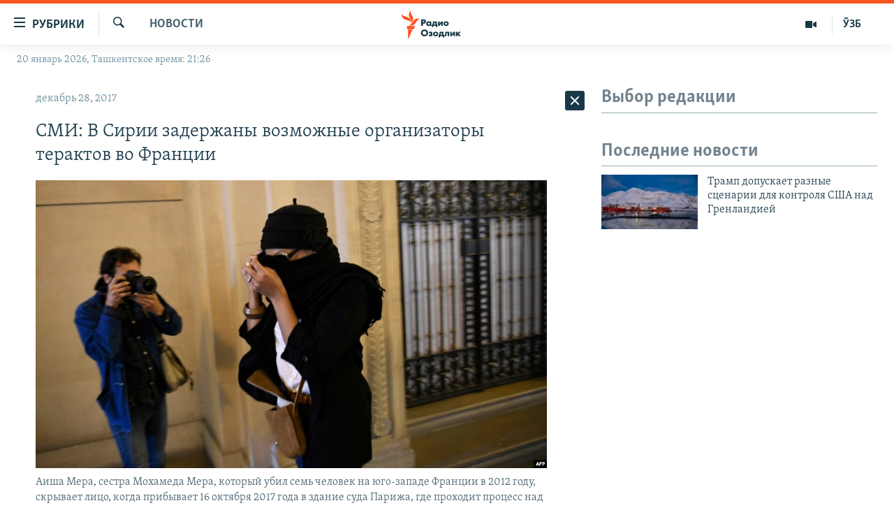

--- FILE ---
content_type: image/svg+xml
request_url: https://rus.ozodlik.org/Content/responsive/RFE/ru-UZ/img/logo.svg
body_size: 1693
content:
<?xml version="1.0" encoding="UTF-8"?>
<svg id="uzbek_ru" xmlns="http://www.w3.org/2000/svg" viewBox="0 0 205.38 80">
  <defs>
    <style>
      .cls-1 {
        fill: #1a3948;
      }

      .cls-1, .cls-2 {
        stroke-width: 0px;
      }

      .cls-2 {
        fill: #fa5420;
      }
    </style>
  </defs>
  <g>
    <path class="cls-1" d="m56.12,48.8h1.7c1.09,0,2.49-.14,3.58-1.23.8-.82,1.21-1.91,1.21-3.25,0-1.46-.45-2.56-1.38-3.36-1.16-1.01-2.57-1.14-3.66-1.14h-4.94v13.6h3.51v-4.63Zm0-6.08h.85c.56,0,1.19.05,1.6.44.28.26.44.67.44,1.14s-.16.89-.44,1.16c-.41.39-1.01.44-1.54.44h-.91v-3.18Z"/>
    <path class="cls-1" d="m67.85,53.73c1.02,0,1.85-.33,2.47-.99v.69h3.31v-9.22h-3.31v.66c-.81-.78-1.85-.96-2.63-.96-1.28,0-2.44.45-3.27,1.26-.92.91-1.45,2.26-1.45,3.7,0,1.34.46,2.5,1.37,3.44.94.97,2.02,1.41,3.52,1.41Zm-1.5-4.93c0-.57.2-1.07.61-1.46.37-.36.91-.58,1.46-.58s1.11.22,1.48.56c.38.36.6.89.6,1.48,0,.76-.35,1.24-.65,1.52-.36.35-.86.56-1.37.56-.6,0-1.19-.24-1.57-.63-.25-.27-.55-.73-.55-1.45Z"/>
    <path class="cls-1" d="m77.55,53.43h5.76v2.49h2.98v-5.07h-1.33v-6.65h-8.38v3.62c0,1.03-.05,1.92-.72,2.52-.32.29-.7.46-1.12.5l-.18.02v5.05h2.98v-2.49Zm4.1-6.65v4.07h-2.74c.3-.35.45-.67.52-.91.09-.29.21-.78.21-1.68v-1.48h2Z"/>
    <polygon class="cls-1" points="93.95 48.71 93.95 53.43 97.25 53.43 97.25 44.2 94.25 44.2 90.71 48.86 90.71 44.2 87.41 44.2 87.41 53.43 90.41 53.43 93.95 48.71"/>
    <path class="cls-1" d="m104.14,53.73c1.63,0,3.12-.54,4.08-1.48.89-.87,1.41-2.15,1.41-3.43s-.53-2.56-1.41-3.43c-.96-.94-2.45-1.48-4.08-1.48s-3.12.54-4.08,1.48c-.88.87-1.41,2.15-1.41,3.43s.53,2.56,1.41,3.43c.96.94,2.45,1.48,4.08,1.48Zm-1.5-6.43c.39-.38.89-.58,1.5-.58s1.11.19,1.5.58c.41.4.61.9.61,1.52s-.2,1.12-.61,1.52c-.39.38-.89.58-1.48.58s-1.13-.19-1.52-.58c-.41-.4-.61-.9-.61-1.52s.2-1.12.61-1.52Z"/>
    <path class="cls-1" d="m59.53,60.94c-2.79,0-4.48,1.09-5.41,2-1.32,1.29-2.14,3.27-2.14,5.15s.79,3.79,2.16,5.05c.79.74,2.54,1.99,5.39,1.99,2.15,0,3.95-.67,5.35-1.99,1.39-1.33,2.16-3.14,2.16-5.09s-.77-3.81-2.16-5.13c-1.38-1.31-3.18-1.97-5.35-1.97Zm-2.83,4.28h0c.7-.69,1.7-1.07,2.81-1.07s2.12.4,2.83,1.07c.33.33,1.11,1.26,1.11,2.82,0,1.45-.6,2.33-1.11,2.81-.71.7-1.7,1.07-2.85,1.07s-2-.33-2.75-1.03c-.79-.75-1.17-1.68-1.17-2.82,0-1.54.71-2.44,1.13-2.84Z"/>
    <path class="cls-1" d="m74.8,70c.13-.09.27-.19.39-.32.53-.54.6-1.14.6-1.64,0-.73-.24-1.31-.73-1.77-.88-.84-2.37-.97-3.19-.97s-1.56.11-2.19.33c-.52.19-1.16.52-1.53.75l-.17.1,1.33,2.27.18-.15c.27-.22.55-.39.92-.54.38-.16.7-.22,1.11-.22.33,0,.6.05.83.14.29.13.32.31.32.39,0,.12-.05.3-.3.41-.23.1-.73.14-1.01.14h-1.03v2.34h1.29c.3,0,.76.06.97.14.22.1.31.22.31.41,0,.22-.1.38-.3.5-.25.14-.67.19-.95.19-.41,0-.93-.1-1.31-.26-.33-.15-.74-.41-1.06-.68l-.17-.15-1.45,2.22.14.11c.28.23.87.66,1.67.96.75.27,1.58.41,2.53.41,1.7,0,2.7-.29,3.45-1.01.56-.55.85-1.22.85-1.98,0-.67-.21-1.18-.67-1.61-.06-.06-.35-.33-.83-.53Z"/>
    <path class="cls-1" d="m82.59,65.31c-1.63,0-3.12.54-4.08,1.48-.88.87-1.41,2.15-1.41,3.43s.53,2.56,1.41,3.43c.96.94,2.45,1.48,4.08,1.48s3.12-.54,4.08-1.48c.88-.87,1.41-2.15,1.41-3.43s-.53-2.56-1.41-3.43c-.96-.94-2.45-1.48-4.08-1.48Zm1.5,6.43c-.39.38-.89.58-1.48.58s-1.13-.19-1.52-.58c-.41-.4-.61-.9-.61-1.52s.2-1.12.61-1.52c.39-.38.89-.58,1.5-.58s1.11.19,1.5.58c.41.4.61.9.61,1.52s-.2,1.12-.61,1.52Z"/>
    <path class="cls-1" d="m98.88,65.61h-8.38v3.62c0,1.03-.05,1.92-.72,2.52-.32.29-.7.46-1.12.5l-.18.02v5.05h2.98v-2.49h5.76v2.49h2.98v-5.07h-1.33v-6.65Zm-3.31,2.58v4.07h-2.74c.3-.35.45-.67.52-.91.09-.29.21-.78.21-1.68v-1.48h2Z"/>
    <path class="cls-1" d="m102.35,70.7c0,.58-.1,1.01-.31,1.27-.31.33-.91.28-1.19.2l-.25-.07v2.67l.15.04c.4.1.74.14,1.18.14.85,0,1.82-.12,2.63-1,.63-.71.94-1.73.94-3.14v-2.51h1.96v6.53h3.31v-9.22h-8.42v5.09Z"/>
    <polygon class="cls-1" points="115.95 70.26 115.95 65.61 112.64 65.61 112.64 74.83 115.65 74.83 119.18 70.11 119.18 74.83 122.49 74.83 122.49 65.61 119.48 65.61 115.95 70.26"/>
    <polygon class="cls-1" points="130.44 69.91 134.49 65.61 130.32 65.61 127.67 68.76 127.67 65.61 124.36 65.61 124.36 74.83 127.67 74.83 127.67 71.29 130.44 74.83 134.73 74.83 130.44 69.91"/>
  </g>
  <g id="New_Symbol" data-name="New Symbol">
    <path class="cls-2" d="m52.59,24.13c-6.92.8-8.86,7.93-14.06,14.09-6.96,8.22-17.27,4-17.27,4,6.96-.86,8.95-8.04,14.28-14.17,7.07-8.13,17.05-3.91,17.05-3.91Zm-25.07,12.06s8.65-6.83,4.92-16.89c-2.81-7.59-8.23-12.97-5.36-19.3,0,0-8.57,6.93-5,16.89,2.73,7.62,8.31,12.97,5.44,19.3Zm-.5-1.45s.83-11.07-8.75-15.28C10.79,16.19,2.94,16.49.25,10.08c0,0-1.07,11,9.1,15.26,7.53,3.15,14.98,2.99,17.67,9.4Zm-11.39,18.59h19.44l4.54-9.09H15.63v9.09Zm3.1,26.67h1.64l11.15-25.45h-12.79v25.45Z"/>
  </g>
</svg>